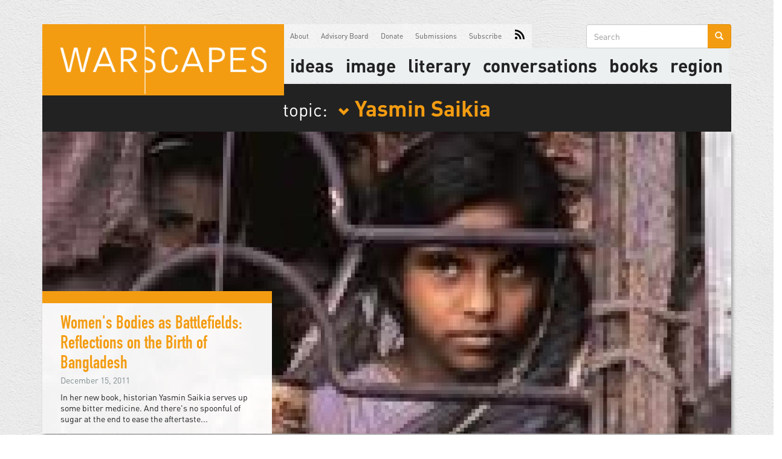

--- FILE ---
content_type: text/html; charset=utf-8
request_url: https://www.warscapes.com/tags/yasmin-saikia
body_size: 6008
content:
<!DOCTYPE html>
<html lang="en" dir="ltr"
  xmlns:og="http://ogp.me/ns#">
<head>
  <link rel="profile" href="http://www.w3.org/1999/xhtml/vocab" />
  <meta name="viewport" content="width=device-width, initial-scale=1.0">
  <!--[if IE]><![endif]-->
<link rel="dns-prefetch" href="//cdn.jsdelivr.net" />
<link rel="preconnect" href="//cdn.jsdelivr.net" />
<link rel="dns-prefetch" href="//ajax.googleapis.com" />
<link rel="preconnect" href="//ajax.googleapis.com" />
<link rel="dns-prefetch" href="//stackpath.bootstrapcdn.com" />
<link rel="preconnect" href="//stackpath.bootstrapcdn.com" />
<link rel="dns-prefetch" href="//www.google-analytics.com" />
<link rel="preconnect" href="//www.google-analytics.com" />
<link rel="dns-prefetch" href="//stats.g.doubleclick.net" />
<link rel="preconnect" href="//stats.g.doubleclick.net" />
<meta http-equiv="Content-Type" content="text/html; charset=utf-8" />
<link rel="shortcut icon" href="https://www.warscapes.com/sites/all/themes/warscapes/favicon.ico" type="image/vnd.microsoft.icon" />
<meta name="generator" content="Drupal 7 (https://www.drupal.org)" />
<link rel="canonical" href="https://www.warscapes.com/tags/yasmin-saikia" />
<link rel="shortlink" href="https://www.warscapes.com/taxonomy/term/1182" />
<meta property="og:site_name" content="Warscapes" />
<meta property="og:type" content="article" />
<meta property="og:url" content="https://www.warscapes.com/tags/yasmin-saikia" />
<meta property="og:title" content="Yasmin Saikia" />
<meta name="twitter:card" content="summary" />
<meta name="twitter:url" content="https://www.warscapes.com/tags/yasmin-saikia" />
<meta name="twitter:title" content="Yasmin Saikia" />
  <title>Yasmin Saikia | Warscapes</title>
  <style>@import url("/modules/system/system.base.css?snzx0g");</style>
<style>@import url("/modules/field/theme/field.css?snzx0g");@import url("/modules/node/node.css?snzx0g");@import url("/sites/all/modules/nodeorder/css/nodeorder.css?snzx0g");@import url("/sites/all/modules/views/css/views.css?snzx0g");@import url("/sites/all/modules/media/modules/media_wysiwyg/css/media_wysiwyg.base.css?snzx0g");</style>
<style>@import url("/sites/all/modules/amazon/amazon.css?snzx0g");@import url("/sites/all/modules/ctools/css/ctools.css?snzx0g");@import url("/sites/all/modules/nice_menus/css/nice_menus.css?snzx0g");@import url("/sites/all/modules/nice_menus/css/nice_menus_default.css?snzx0g");</style>
<link type="text/css" rel="stylesheet" href="https://stackpath.bootstrapcdn.com/bootstrap/3.4.1/css/bootstrap.min.css" media="all" />
<link type="text/css" rel="stylesheet" href="https://cdn.jsdelivr.net/npm/@unicorn-fail/drupal-bootstrap-styles@0.0.2/dist/3.3.1/7.x-3.x/drupal-bootstrap.css" media="all" />
<style>@import url("/sites/all/themes/warscapes/css/style.css?snzx0g");@import url("/sites/all/themes/warscapes/css/owl.carousel.css?snzx0g");@import url("/sites/all/themes/warscapes/css/owl.theme.css?snzx0g");</style>
  <!-- HTML5 element support for IE6-8 -->
  <!--[if lt IE 9]>
    <script src="https://cdn.jsdelivr.net/html5shiv/3.7.3/html5shiv-printshiv.min.js"></script>
  <![endif]-->
  <script type="text/javascript" src="//ajax.googleapis.com/ajax/libs/jquery/1.10.2/jquery.min.js"></script>
<script type="text/javascript">
<!--//--><![CDATA[//><!--
window.jQuery || document.write("<script src='/sites/all/modules/jquery_update/replace/jquery/1.10/jquery.min.js'>\x3C/script>")
//--><!]]>
</script>
<script type="text/javascript" src="/misc/jquery-extend-3.4.0.js?v=1.10.2"></script>
<script type="text/javascript" src="/misc/jquery-html-prefilter-3.5.0-backport.js?v=1.10.2"></script>
<script type="text/javascript" src="/misc/jquery.once.js?v=1.2"></script>
<script type="text/javascript" src="/misc/drupal.js?snzx0g"></script>
<script type="text/javascript" src="/misc/form-single-submit.js?v=7.103"></script>
<script type="text/javascript" src="https://stackpath.bootstrapcdn.com/bootstrap/3.4.1/js/bootstrap.min.js"></script>
<script type="text/javascript" src="/sites/all/modules/google_analytics/googleanalytics.js?snzx0g"></script>
<script type="text/javascript">
<!--//--><![CDATA[//><!--
(function(i,s,o,g,r,a,m){i["GoogleAnalyticsObject"]=r;i[r]=i[r]||function(){(i[r].q=i[r].q||[]).push(arguments)},i[r].l=1*new Date();a=s.createElement(o),m=s.getElementsByTagName(o)[0];a.async=1;a.src=g;m.parentNode.insertBefore(a,m)})(window,document,"script","https://www.google-analytics.com/analytics.js","ga");ga("create", "UA-26788038-1", {"cookieDomain":"auto"});ga("send", "pageview");
//--><!]]>
</script>
<script type="text/javascript" src="/sites/all/themes/warscapes/js/owl.carousel.min.js?snzx0g"></script>
<script type="text/javascript" src="/sites/all/themes/warscapes/js/js.cookie.js?snzx0g"></script>
<script type="text/javascript" src="/sites/all/themes/warscapes/js/jquery.dotdotdot.min.js?snzx0g"></script>
<script type="text/javascript" src="/sites/all/themes/warscapes/js/scripts.min.js?snzx0g"></script>
<script type="text/javascript">
<!--//--><![CDATA[//><!--
jQuery.extend(Drupal.settings, {"basePath":"\/","pathPrefix":"","setHasJsCookie":0,"ajaxPageState":{"theme":"warscapes","theme_token":"gZomDAO6bQwT3z4mt6l3d4GZOOR5SrYljg0isme7pNs","css":{"modules\/system\/system.base.css":1,"modules\/field\/theme\/field.css":1,"modules\/node\/node.css":1,"sites\/all\/modules\/nodeorder\/css\/nodeorder.css":1,"sites\/all\/modules\/views\/css\/views.css":1,"sites\/all\/modules\/media\/modules\/media_wysiwyg\/css\/media_wysiwyg.base.css":1,"sites\/all\/modules\/amazon\/amazon.css":1,"sites\/all\/modules\/ctools\/css\/ctools.css":1,"sites\/all\/modules\/nice_menus\/css\/nice_menus.css":1,"sites\/all\/modules\/nice_menus\/css\/nice_menus_default.css":1,"https:\/\/stackpath.bootstrapcdn.com\/bootstrap\/3.4.1\/css\/bootstrap.min.css":1,"https:\/\/cdn.jsdelivr.net\/npm\/@unicorn-fail\/drupal-bootstrap-styles@0.0.2\/dist\/3.3.1\/7.x-3.x\/drupal-bootstrap.css":1,"sites\/all\/themes\/warscapes\/css\/style.css":1,"sites\/all\/themes\/warscapes\/css\/owl.carousel.css":1,"sites\/all\/themes\/warscapes\/css\/owl.theme.css":1},"js":{"sites\/all\/themes\/bootstrap\/js\/bootstrap.js":1,"\/\/ajax.googleapis.com\/ajax\/libs\/jquery\/1.10.2\/jquery.min.js":1,"misc\/jquery-extend-3.4.0.js":1,"misc\/jquery-html-prefilter-3.5.0-backport.js":1,"misc\/jquery.once.js":1,"misc\/drupal.js":1,"misc\/form-single-submit.js":1,"https:\/\/stackpath.bootstrapcdn.com\/bootstrap\/3.4.1\/js\/bootstrap.min.js":1,"sites\/all\/modules\/google_analytics\/googleanalytics.js":1,"sites\/all\/themes\/warscapes\/js\/owl.carousel.min.js":1,"sites\/all\/themes\/warscapes\/js\/js.cookie.js":1,"sites\/all\/themes\/warscapes\/js\/jquery.dotdotdot.min.js":1,"sites\/all\/themes\/warscapes\/js\/scripts.min.js":1}},"googleanalytics":{"trackOutbound":1,"trackMailto":1,"trackDownload":1,"trackDownloadExtensions":"7z|aac|arc|arj|asf|asx|avi|bin|csv|doc(x|m)?|dot(x|m)?|exe|flv|gif|gz|gzip|hqx|jar|jpe?g|js|mp(2|3|4|e?g)|mov(ie)?|msi|msp|pdf|phps|png|ppt(x|m)?|pot(x|m)?|pps(x|m)?|ppam|sld(x|m)?|thmx|qtm?|ra(m|r)?|sea|sit|tar|tgz|torrent|txt|wav|wma|wmv|wpd|xls(x|m|b)?|xlt(x|m)|xlam|xml|z|zip"},"urlIsAjaxTrusted":{"\/tags\/yasmin-saikia":true},"bootstrap":{"anchorsFix":0,"anchorsSmoothScrolling":1,"formHasError":1,"popoverEnabled":0,"popoverOptions":{"animation":1,"html":0,"placement":"right","selector":"","trigger":"click","triggerAutoclose":1,"title":"","content":"","delay":0,"container":"body"},"tooltipEnabled":0,"tooltipOptions":{"animation":1,"html":0,"placement":"auto left","selector":"","trigger":"hover focus","delay":0,"container":"body"}}});
//--><!]]>
</script>
</head>
<body class="html not-front not-logged-in no-sidebars page-taxonomy page-taxonomy-term page-taxonomy-term- page-taxonomy-term-1182 tags yasmin-saikia">
  <div id="skip-link">
    <a href="#main-content" class="element-invisible element-focusable">Skip to main content</a>
  </div>
    <div class="warscapes-ads">
  <!-- Billboard/Leaderboard Responsive -->
  <script> 
    if (window.innerWidth <= 600) { 
      var aj_dim = 514841; 
    } 
    else if (window.innerWidth >= 1100) { 
      var aj_dim = '514839,514838'; 
    } 
    else { 
      var aj_dim = 514839; 
    }; 
    aj_server = 'https://litbreaker.nui.media/pipeline/'; aj_tagver = '1.0'; 
    aj_zone = 'litbreaker'; aj_adspot = '518234'; aj_page = '0'; aj_ch = ''; aj_kw = ''; 
    aj_pv = true; aj_click = ''; 
  </script>
  <script src="https://img.nui.media/banners/ajtg.js"></script>
  <script id="mcjs">!function(c,h,i,m,p){m=c.createElement(h),p=c.getElementsByTagName(h)[0],m.async=1,m.src=i,p.parentNode.insertBefore(m,p)}(document,"script","https://chimpstatic.com/mcjs-connected/js/users/0aee27ab2794c66933a73583f/65f1dc6ce422cf04037e5a6d4.js");</script>
</div>

<header id="navbar" role="banner" class="navbar container navbar-default">
  <div class="container">
    <div class="navbar-header">
            <a class="logo navbar-btn pull-left" href="/" title="Home">
        <img src="https://www.warscapes.com/sites/all/themes/warscapes/logo.png" alt="Home" />
      </a>
      
            <a class="name navbar-brand hidden" href="/" title="Home">Warscapes</a>
      
      <!-- .btn-navbar is used as the toggle for collapsed navbar content -->
      <button type="button" class="navbar-toggle" data-toggle="collapse" data-target=".navbar-collapse">
        <span class="sr-only">Toggle navigation</span>
        <span class="icon-bar"></span>
        <span class="icon-bar"></span>
        <span class="icon-bar"></span>
      </button>
    </div>

          <div id="secondary-menu" class="navbar-collapse collapse">
        <nav id="primary-nav" role="navigation">
                      <ul class="menu nav navbar-nav"><li class="first expanded ideas"><div title="" class="nolink" tabindex="0">Ideas</div><ul class="menu nav"><li class="first leaf blog"><a href="/blog" title="">Blog</a></li>
<li class="leaf columns"><a href="/columnist" title="">Columns</a></li>
<li class="leaf opinion"><a href="/opinion" title="">Opinion</a></li>
<li class="leaf reportage"><a href="/reportage" title="">Reportage</a></li>
<li class="leaf reviews"><a href="/reviews" title="">Reviews</a></li>
<li class="last leaf retrospectives"><a href="/retrospectives" title="">Retrospectives</a></li>
</ul></li>
<li class="expanded image"><div title="" class="nolink" tabindex="0">image</div><ul class="menu nav"><li class="first leaf art"><a href="/art" title="">Art</a></li>
<li class="leaf videos"><a href="/videos" title="">Videos</a></li>
<li class="last leaf corona-notebooks"><a href="/corona-notebooks" title="">Corona Notebooks</a></li>
</ul></li>
<li class="expanded literary"><div title="" class="nolink" tabindex="0">literary</div><ul class="menu nav"><li class="first leaf literature"><a href="/literature" title="">Literature</a></li>
<li class="last leaf poetry"><a href="/poetry" title="">Poetry</a></li>
</ul></li>
<li class="expanded conversations"><div title="" class="nolink" tabindex="0">Conversations</div><ul class="menu nav"><li class="first leaf conversations"><a href="/conversations" title="">Conversations</a></li>
<li class="last leaf podcasts"><a href="/podcasts" title="">Podcasts</a></li>
</ul></li>
<li class="leaf books"><a href="/book" title="">Books</a></li>
<li class="last expanded region"><div title="" class="nolink" tabindex="0">Region</div><ul class="menu nav"><li class="first leaf africa"><a href="/region/africa" title="">Africa</a></li>
<li class="leaf asia"><a href="/region/asia" title="">Asia</a></li>
<li class="leaf australia"><a href="/region/australia" title="">Australia</a></li>
<li class="leaf europe"><a href="/region/europe" title="">Europe</a></li>
<li class="leaf latin-america--caribbean"><a href="/region/latin-america-caribbean" title="">Latin America &amp; Caribbean</a></li>
<li class="leaf middle-east"><a href="/region/middle-east" title="">Middle East</a></li>
<li class="last leaf north-america"><a href="/region/north-america" title="">North America</a></li>
</ul></li>
</ul>                  </nav>

        <nav role="navigation">
                      <ul class="menu nav navbar-nav secondary"><li class="first leaf about"><a href="/about" title="">About</a></li>
<li class="leaf advisory-board"><a href="/advisory-board" title="">Advisory Board</a></li>
<li class="leaf donate"><a href="https://donorbox.org/support-the-radical-books-collective" title="Warscapes now runs the Radical Books Collective which creates progressive conversations about books and publishes. ">Donate</a></li>
<li class="leaf submissions"><a href="/submissions" title="">Submissions</a></li>
<li class="leaf subscribe"><a href="/subscribe" title="">Subscribe</a></li>
<li class="last leaf rss"><a href="/rss.xml" title="">RSS</a></li>
</ul>                  </nav>
      </div>

                <div class="region region-navigation">
    <section id="block-search-form" class="block block-search clearfix">

      
  <form class="form-search content-search" action="/tags/yasmin-saikia" method="post" id="search-block-form" accept-charset="UTF-8"><div><div>
      <h2 class="element-invisible">Search form</h2>
    <div class="input-group"><input title="Enter the terms you wish to search for." placeholder="Search" class="form-control form-text" type="text" id="edit-search-block-form--2" name="search_block_form" value="" size="15" maxlength="128" /><span class="input-group-btn"><button type="submit" class="btn btn-primary"><span class="icon glyphicon glyphicon-search" aria-hidden="true"></span>
</button></span></div><div class="form-actions form-wrapper form-group" id="edit-actions"><button class="element-invisible btn btn-primary form-submit" type="submit" id="edit-submit" name="op" value="Search">Search</button>
</div><input type="hidden" name="form_build_id" value="form-H2HFzknuZ_jCGF4vJNfZm_qTnw0wUjMKqJfQbbcuUFU" />
<input type="hidden" name="form_id" value="search_block_form" />
</div>
</div></form>
</section>
<section id="block-nice-menus-1" class="block block-nice-menus clearfix">

      
  <ul class="nice-menu nice-menu-down nice-menu-main-menu" id="nice-menu-1"><li class="menu-2812 menuparent  menu-path-nolink first odd  ideas"><div title="" class="nolink" tabindex="0">Ideas</div><ul><li class="menu-877 menu-path-blog first odd  blog"><a href="/blog" title="">Blog</a></li>
<li class="menu-1383 menu-path-columnist  even columns"><a href="/columnist" title="">Columns</a></li>
<li class="menu-881 menu-path-taxonomy-term-108  odd opinion"><a href="/opinion" title="">Opinion</a></li>
<li class="menu-883 menu-path-taxonomy-term-109  even reportage"><a href="/reportage" title="">Reportage</a></li>
<li class="menu-884 menu-path-taxonomy-term-106  odd reviews"><a href="/reviews" title="">Reviews</a></li>
<li class="menu-885 menu-path-retrospectives  even last retrospectives"><a href="/retrospectives" title="">Retrospectives</a></li>
</ul></li>
<li class="menu-2813 menuparent  menu-path-nolink  even image"><div title="" class="nolink" tabindex="0">image</div><ul><li class="menu-876 menu-path-taxonomy-term-104 first odd  art"><a href="/art" title="">Art</a></li>
<li class="menu-2814 menu-path-videos  even videos"><a href="/videos" title="">Videos</a></li>
<li class="menu-6257 menu-path-corona-notebooks  odd last corona-notebooks"><a href="/corona-notebooks" title="">Corona Notebooks</a></li>
</ul></li>
<li class="menu-2815 menuparent  menu-path-nolink  odd literary"><div title="" class="nolink" tabindex="0">literary</div><ul><li class="menu-880 menu-path-taxonomy-term-102 first odd  literature"><a href="/literature" title="">Literature</a></li>
<li class="menu-882 menu-path-taxonomy-term-103  even last poetry"><a href="/poetry" title="">Poetry</a></li>
</ul></li>
<li class="menu-2816 menuparent  menu-path-nolink  even conversations"><div title="" class="nolink" tabindex="0">Conversations</div><ul><li class="menu-879 menu-path-taxonomy-term-107 first odd  conversations"><a href="/conversations" title="">Conversations</a></li>
<li class="menu-2825 menu-path-podcasts  even last podcasts"><a href="/podcasts" title="">Podcasts</a></li>
</ul></li>
<li class="menu-5936 menu-path-book  odd books"><a href="/book" title="">Books</a></li>
<li class="menu-2817 menuparent  menu-path-nolink  even last region"><div title="" class="nolink" tabindex="0">Region</div><ul><li class="menu-2818 menu-path-taxonomy-term-1986 first odd  africa"><a href="/region/africa" title="">Africa</a></li>
<li class="menu-2819 menu-path-taxonomy-term-1987  even asia"><a href="/region/asia" title="">Asia</a></li>
<li class="menu-2820 menu-path-taxonomy-term-1988  odd australia"><a href="/region/australia" title="">Australia</a></li>
<li class="menu-2821 menu-path-taxonomy-term-2084  even europe"><a href="/region/europe" title="">Europe</a></li>
<li class="menu-2824 menu-path-taxonomy-term-1991  odd latin-america--caribbean"><a href="/region/latin-america-caribbean" title="">Latin America &amp; Caribbean</a></li>
<li class="menu-2822 menu-path-taxonomy-term-2094  even middle-east"><a href="/region/middle-east" title="">Middle East</a></li>
<li class="menu-2823 menu-path-taxonomy-term-1990  odd last north-america"><a href="/region/north-america" title="">North America</a></li>
</ul></li>
</ul>

</section>
  </div>
            </div>
</header>

<div class="main-container container">

  <header role="banner" id="page-header">
    
      </header> <!-- /#page-header -->

  <div class="row">

    
    <section class="col-sm-12">
                  <a id="main-content"></a>
                                                        
        <div class="region region-content">
    <section id="block-system-main" class="block block-system clearfix">

      
  <div class="view view-tag-articles view-id-tag_articles view-display-id-page view-dom-id-7f065ee3dc08e6cd1a83364941bb5131">
            <div class="view-header">
      <h1>topic: <a data-toggle="collapse" data-target=".view-id-topic_block"><span class="glyphicon glyphicon-chevron-down"></span>Yasmin Saikia</a></h1>
<div class="view view-topic-block view-id-topic_block view-display-id-topics_term_block collapse view-dom-id-fd01efc72a1f35e32e1883be65de0d01">
            <div class="view-header">
      <p><a data-toggle="collapse" data-target=".view-id-topic_block"><span class="glyphicon glyphicon-remove-circle"></a></p>
    </div>
  
  
  
      <div class="view-content">
        <ul class="list-unstyled">
    <li class="first odd">
      
      <div>
  
    
      <a href="/topic/algeria-0">Algeria</a>
      </div>
  
    </li>
      <li class="even">
      
      <div>
  
    
      <a href="/topic/baldwin">Baldwin</a>
      </div>
  
    </li>
      <li class="odd">
      
      <div>
  
    
      <a href="/tags/palestine">Palestine</a>
      </div>
  
    </li>
      <li class="even">
      
      <div>
  
    
      <a href="/tags/blacklivesmatter-0">BlackLivesMatter</a>
      </div>
  
    </li>
      <li class="odd">
      
      <div>
  
    
      <a href="/tags/race">race</a>
      </div>
  
    </li>
      <li class="even">
      
      <div>
  
    
      <a href="/tags/occupation">Occupation</a>
      </div>
  
    </li>
      <li class="odd">
      
      <div>
  
    
      <a href="/tags/women">women</a>
      </div>
  
    </li>
      <li class="even">
      
      <div>
  
    
      <a href="/tags/feminism">Feminism</a>
      </div>
  
    </li>
      <li class="odd">
      
      <div>
  
    
      <a href="/tags/art">art</a>
      </div>
  
    </li>
      <li class="even">
      
      <div>
  
    
      <a href="/tags/literature">literature</a>
      </div>
  
    </li>
      <li class="odd">
      
      <div>
  
    
      <a href="/tags/poetry">Poetry</a>
      </div>
  
    </li>
      <li class="even">
      
      <div>
  
    
      <a href="/tags/revolution">revolution</a>
      </div>
  
    </li>
      <li class="odd">
      
      <div>
  
    
      <a href="/tags/violence">violence</a>
      </div>
  
    </li>
      <li class="even">
      
      <div>
  
    
      <a href="/tags/africa">Africa</a>
      </div>
  
    </li>
      <li class="odd">
      
      <div>
  
    
      <a href="/tags/film">Film</a>
      </div>
  
    </li>
      <li class="even">
      
      <div>
  
    
      <a href="/tags/digital">digital</a>
      </div>
  
    </li>
      <li class="odd">
      
      <div>
  
    
      <a href="/topic/algeria-0">Algeria</a>
      </div>
  
    </li>
      <li class="even">
      
      <div>
  
    
      <a href="/topic/white-supremacy">white supremacy</a>
      </div>
  
    </li>
      <li class="odd">
      
      <div>
  
    
      <a href="/topic/video">video</a>
      </div>
  
    </li>
      <li class="last even">
      
      <div>
  
    
      <a href="/topic/adolescents">adolescents</a>
      </div>
  
    </li>
    </ul>
    </div>
  
  
  
  
  
  
</div>    </div>
  
  
  
      <div class="view-content">
      
	<div class="node-1 article-feature first">
		<div class="node-type">
				</div>

		<div class="node-wrapper">
			<div class="node-body">
				<div class="node-title">
					<a href="/reviews/womens-bodies-battlefields-reflections-birth-bangladesh">Women's Bodies as Battlefields: Reflections on the Birth of Bangladesh</a>
				</div>
				<div class="node-date">December 15, 2011</div>
				<div class="node-summary">In her new book, historian Yasmin Saikia serves up some bitter medicine. And there's no spoonful of sugar at the end to ease the aftertaste...</div>
			</div>

			<div class="node-feature-image">
				<a href="/reviews/womens-bodies-battlefields-reflections-birth-bangladesh" title="Women's Bodies as Battlefields: Reflections on the Birth of Bangladesh">
					<img src="https://www.warscapes.com/sites/default/files/styles/homepage_slideshow/public/field/image/images.jpeg?itok=fzyK7-AU" alt="">
				</a>
			</div>
		</div>
	</div>
    </div>
  
  
  
  
  
  
</div>
</section>
<section id="block-block-1" class="block block-block donate-block col-lg-12 clearfix">

      
  <div id="donation-block">
<div class="donate-figure">
<div class="donate-text">Like any of the articles? Support our work.</div>
<div class="donate-image">&nbsp;</div>
</div>
<div class="donate-cta"><a href="http://secure.donationpay.org/warscapes/" target="_blank">Donate Now</a></p>
<ul class="warscapes-social-media">
<li><a href="https://twitter.com/warscapes"><span class="icon iconTwitter">Twitter</span></a></li>
<li><a href="https://www.facebook.com/Warscapes"><span class="icon iconFacebook">Facebook</span></a></li>
<li><a href="https://plus.google.com/102950515684873229589/posts"><span class="icon iconGooglePlus">Google+</span></a></li>
<li><a href="mailto:contact@warscapes.com"><span class="icon iconEmail">Email</span> </a></li>
</ul>
</div>
</div>

</section>
  </div>

        <div id="fb-root"></div>
        <script>(function(d, s, id) {
          var js, fjs = d.getElementsByTagName(s)[0];
          if (d.getElementById(id)) return;
          js = d.createElement(s); js.id = id;
          js.src = "//connect.facebook.net/en_US/sdk.js#xfbml=1&appId=721694437898065&version=v2.0";
          fjs.parentNode.insertBefore(js, fjs);
        }(document, 'script', 'facebook-jssdk'));</script>
    </section>

    
  </div>
</div>
<footer class="footer container">
    <div class="region region-footer">
    <section id="block-block-3" class="block block-block footer-block col-xs-12 col-sm-12 col-lg-12 clearfix">

      
  <div class="brand-logo">Warscapes</div>
<div class="pull-left">
	&copy;2026 Warscapes Magazine.
</div>

<div class="pull-right">
	<nav>
		<a href="/work-us">Work For Us</a>
		<a href="/contact-us">Contact Us</a>
		<a href="/archives">Archives</a>
	</nav>

	Follow Us On: 
	<a href="https://www.facebook.com/Warscapes"><span class="icon iconFacebook">Facebook</span></a>
	<a href="https://twitter.com/warscapes"><span class="icon iconTwitter">Twitter</span></a>
</div>
</section>
  </div>
</footer>
  <script type="text/javascript" src="/sites/all/themes/bootstrap/js/bootstrap.js?snzx0g"></script>
</body>
</html>
